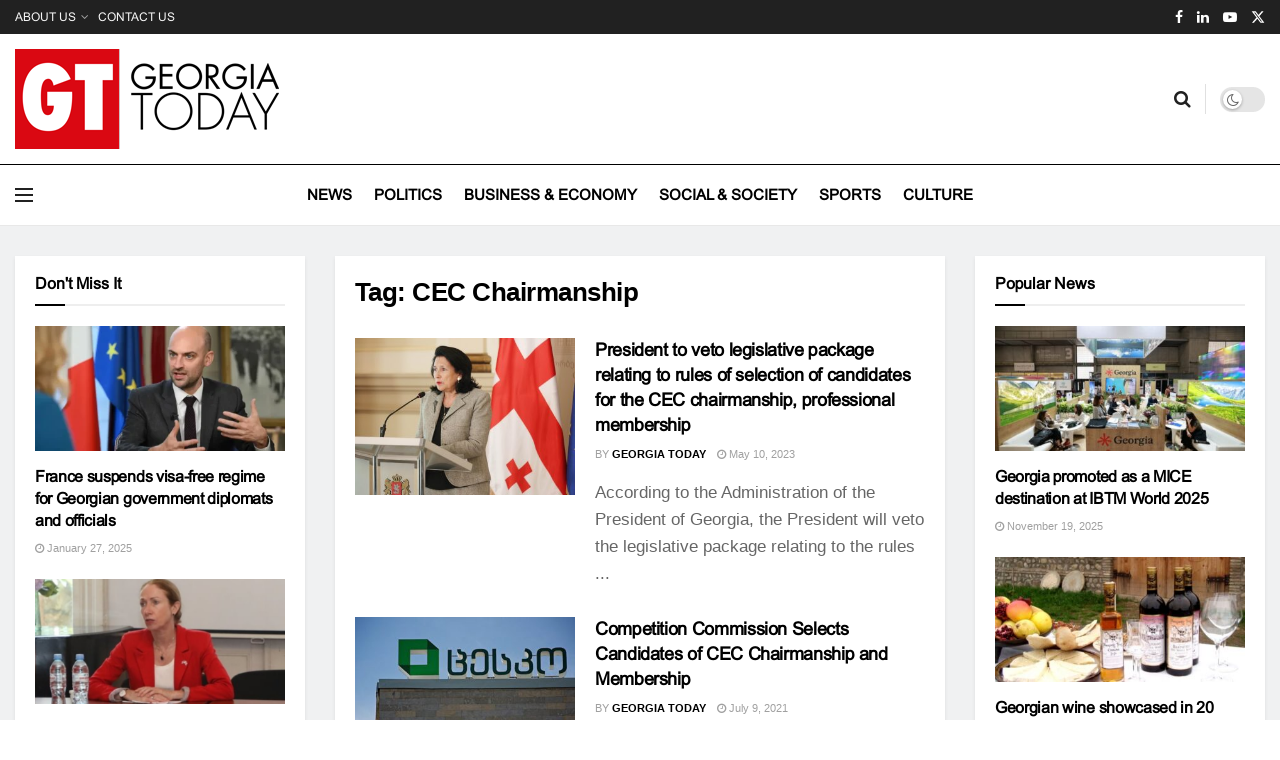

--- FILE ---
content_type: application/x-javascript
request_url: https://georgiatoday.ge/wp-content/themes/jnews/assets/js/ls.bgset.js?ver=11.6.7
body_size: 632
content:
!function(e,t){"use strict";var a=function(){t(e.lazySizes),e.removeEventListener("lazyunveilread",a,!0)};t=t.bind(null,e,e.document),"object"==typeof module&&module.exports?t(require("lazysizes")):e.lazySizes?a():e.addEventListener("lazyunveilread",a,!0)}(window,(function(e,t,a){"use strict";if(e.addEventListener){var i=/\s+/g,r=/\s*\|\s+|\s+\|\s*/g,s=/^(.+?)(?:\s+\[\s*(.+?)\s*\])?$/,n=/\(|\)|'/,l={contain:1,cover:1},d=function(e){if(e.target._lazybgset){var t=e.target,i=t._lazybgset,r=t.currentSrc||t.src;r&&(i.style.backgroundImage="url("+(n.test(r)?JSON.stringify(r):r)+")"),t._lazybgsetLoading&&(a.fire(i,"_lazyloaded",{},!1,!0),delete t._lazybgsetLoading)}};addEventListener("lazybeforeunveil",(function(e){var n,l,o;!e.defaultPrevented&&(n=e.target.getAttribute("data-bgset"))&&(o=e.target,(l=t.createElement("img")).alt="",l._lazybgsetLoading=!0,e.detail.firesLoad=!0,function(e,a,n){var l=t.createElement("picture"),d=a.getAttribute(lazySizesConfig.sizesAttr),o=a.getAttribute("data-ratio"),z=a.getAttribute("data-optimumx");a._lazybgset&&a._lazybgset.parentNode==a&&a.removeChild(a._lazybgset),Object.defineProperty(n,"_lazybgset",{value:a,writable:!0}),Object.defineProperty(a,"_lazybgset",{value:l,writable:!0}),e=e.replace(i," ").split(r),l.style.display="none",n.className=lazySizesConfig.lazyClass,1!=e.length||d||(d="auto"),e.forEach((function(e){var a=t.createElement("source");d&&"auto"!=d&&a.setAttribute("sizes",d),e.match(s)&&(a.setAttribute(lazySizesConfig.srcsetAttr,RegExp.$1),RegExp.$2&&a.setAttribute("media",lazySizesConfig.customMedia[RegExp.$2]||RegExp.$2)),l.appendChild(a)})),d&&(n.setAttribute(lazySizesConfig.sizesAttr,d),a.removeAttribute(lazySizesConfig.sizesAttr),a.removeAttribute("sizes")),z&&n.setAttribute("data-optimumx",z),o&&n.setAttribute("data-ratio",o),l.appendChild(n),a.appendChild(l)}(n,o,l),setTimeout((function(){a.loader.unveil(l),a.rAF((function(){a.fire(l,"_lazyloaded",{},!0,!0),l.complete&&d({target:l})}))})))})),t.addEventListener("load",d,!0),e.addEventListener("lazybeforesizes",(function(e){if(e.detail.instance==a&&e.target._lazybgset&&e.detail.dataAttr){var t=function(e){var t;return t=(getComputedStyle(e)||{getPropertyValue:function(){}}).getPropertyValue("background-size"),!l[t]&&l[e.style.backgroundSize]&&(t=e.style.backgroundSize),t}(e.target._lazybgset);l[t]&&(e.target._lazysizesParentFit=t,a.rAF((function(){e.target.setAttribute("data-parent-fit",t),e.target._lazysizesParentFit&&delete e.target._lazysizesParentFit})))}}),!0),t.documentElement.addEventListener("lazybeforesizes",(function(e){var t,i;!e.defaultPrevented&&e.target._lazybgset&&e.detail.instance==a&&(e.detail.width=(t=e.target._lazybgset,i=a.gW(t,t.parentNode),(!t._lazysizesWidth||i>t._lazysizesWidth)&&(t._lazysizesWidth=i),t._lazysizesWidth))}))}}));